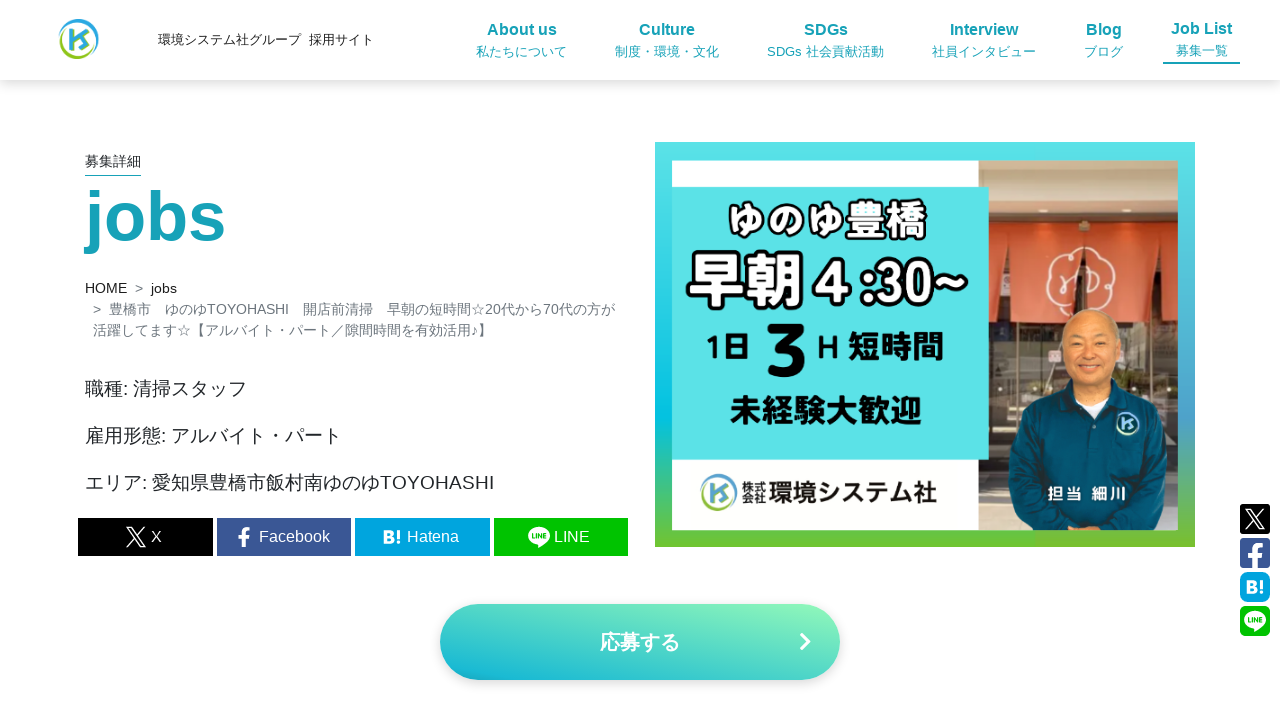

--- FILE ---
content_type: text/html; charset=utf-8
request_url: https://recruit-kankyosystem.com/recruits/12534626
body_size: 63069
content:
<!DOCTYPE html><html lang="jp"><head><meta content="text/html; charset=UTF-8" http-equiv="Content-Type" /><meta charset="utf-8" /><meta content="IE=edge" http-equiv="X-UA-Compatible" /><meta content="width=device-width, initial-scale=1, minimum-scale=1, maximum-scale=1, user-scalable=no, shrink-to-fit=no" name="viewport" /><title>清掃スタッフ　アルバイト・パートの募集求人｜環境システム社グループ｜採用サイト｜愛知県豊橋市</title>
<meta name="description" content="清掃スタッフ　アルバイト・パートの募集求人。環境システム社グループが愛知県豊橋市で現在募集している清掃スタッフ　アルバイト・パートの内容をご紹介します。">
<meta name="keywords" content="環境システム社グループ,清掃スタッフ,アルバイト・パート,愛知県,豊橋市,求人,転職,採用,中途採用,新卒採用">
<link rel="canonical" href="https://recruit-kankyosystem.com/recruits/12534626">
<meta property="fb:app_id" content="504069957023211">
<meta property="og:title" content="清掃スタッフ　アルバイト・パートの募集求人｜環境システム社グループ｜採用サイト｜愛知県豊橋市">
<meta property="og:description" content="清掃スタッフ　アルバイト・パートの募集求人。環境システム社グループが愛知県豊橋市で現在募集している清掃スタッフ　アルバイト・パートの内容をご紹介します。">
<meta property="og:locale" content="ja_JP">
<meta property="og:url" content="https://recruit-kankyosystem.com/recruits/12534626">
<meta property="og:type" content="article">
<meta property="og:image" content="https://s3-ap-northeast-1.amazonaws.com/s3-toroo/uploads/images/company/25/f2a2e908-feb0-4461-b01d-f05548c60365.png">
<meta property="og:image:width" content="1200">
<meta property="og:image:height" content="630">
<meta property="og:site_name" content="採用サイト｜環境システム社グループ">
<meta name="twitter:title" content="清掃スタッフ　アルバイト・パートの募集求人｜環境システム社グループ｜採用サイト｜愛知県豊橋市">
<meta name="twitter:description" content="清掃スタッフ　アルバイト・パートの募集求人。環境システム社グループが愛知県豊橋市で現在募集している清掃スタッフ　アルバイト・パートの内容をご紹介します。">
<meta name="twitter:card" content="summary_large_image">
<meta name="twitter:image" content="https://s3-ap-northeast-1.amazonaws.com/s3-toroo/uploads/images/company/25/f2a2e908-feb0-4461-b01d-f05548c60365.png"><link href="/img/favicon.ico" rel="shortcut icon" /><!--Google Tag Manager--><noscript><iframe height="0" src="//www.googletagmanager.com/ns.html?id=GTM-TKXCVWX" style="display:none;visibility:hidden" width="0"></iframe></noscript><script>(function(w,d,s,l,i){w[l]=w[l]||[];w[l].push({'gtm.start':
new Date().getTime(),event:'gtm.js'});var f=d.getElementsByTagName(s)[0],
j=d.createElement(s),dl=l!='dataLayer'?'&l='+l:'';j.async=true;j.src=
'https://www.googletagmanager.com/gtm.js?id='+i+dl;f.parentNode.insertBefore(j,f);
})(window,document,'script','dataLayer','GTM-TKXCVWX');</script><!--End Google Tag Manager--><script>var toroo_ga_tracking_code = "UA-116681312-11"
var init = function () {
  Object.keys(gaData).forEach(function (key) {
    if(key === toroo_ga_tracking_code){
      ga('create', key, 'auto', {'name': 'toroo_tracker'})
    }else{
      ga('create', key, 'auto', {'name': 'company_tracker'})
    }
  })
}
var get_ga = setInterval(function () {
  if (typeof ga !== 'undefined' && typeof gaData !== 'undefined') {
    clearInterval(get_ga)
    init()
  }
}, 500)</script><meta name="csrf-param" content="authenticity_token" />
<meta name="csrf-token" content="UlZvyQDHzBgh2qxNVe5JduRLvRYtHVBDELLwZrHwzUmss1kAzbe6kp9os8SWec1B7dO-dpzX6v2F3qmmU3sfEw" /><link rel="stylesheet" media="print, screen and (min-width: 768px)" href="/assets/web/stylish/pc-ff99ac0c78580b7cba1b989ec94ed69e3fc135102c4fc9808f1478bc4039b562.css" /><link rel="stylesheet" media="print, screen and (max-width: 767px)" href="/assets/web/stylish/sp-f4e32efcf91f3ee3c9cf2cbcc32f193869b53ca9a4d9c005cf96e8967580b1db.css" /><style type="text/css">.text-primary {color: #17a2b8 !important;}.bg-primary {background-color: #17a2b8 !important;}a {color: #17a2b8}.page-link:hover {color: #17a2b8}.page-link:focus {box-shadow: 0 0 0 0.2rem rgba(23, 162, 184, 0.25)}a:active, a:focus, a:hover {color: #0f6674}.btn-primary:focus, .btn-primary:hover, .btn-primary:active{ background-color: #0f6674 !important; border-color: #0f6674 !important; }.btn-gradation{ background: linear-gradient(to top right, #17a2b8 0%, #1abad3 10%, #93f9b9 100%) !important;}.btn-gradation:focus, .btn-gradation:active, .btn-gradation:hover{ color: #ffffff; background: linear-gradient(to top right, #148ea1 0%, #17a6bc 10%, #7bf8a9 100%) !important;}.btn-primary{ background-color: #17a2b8; border-color: #17a2b8; }.page-top .header.scrolled a {color: #17a2b8;}.page-top .header.scrolled a:hover {color: #0f6674;}.footer {border-color: #17a2b8;}.heading-cmn.text-primary::before {background: #17a2b8}.read-more-top .bg-color-primary::after {background: linear-gradient(to bottom, rgba(23, 162, 184, 0) 0%, rgba(23, 162, 184, 0) 50%, #17a2b8 95%);}a.text-primary:hover, a.text-primary:focus {color: #17a2b8 !important}.bg-type1::before { background: #17a2b8; }.page-head-heading-en{ color: #17a2b8; }.page-head-heading-jp{ border-color: #17a2b8 }.page-top .header a.active{ border-color: #17a2b8 }.heading-lower.bb-primary::after{background: #17a2b8;}.custom-control-input:checked ~ .custom-control-label::before{border-color: #17a2b8; background-color: #17a2b8;}.custom-control-input:focus ~ .custom-control-label::before {box-shadow: 0 0 0 0.2rem rgba(23, 162, 184, 0.25);}.custom-control-input:not(:disabled):active ~ .custom-control-label::before {background-color: #7adeee;border-color: #7adeee;}.custom-control-input:focus:not(:checked) ~ .custom-control-label::before {border-color: #17a3b9}.form-control:focus, .custom-select:focus {border-color: #17a3b9; box-shadow: 0 0 0 0.2rem rgba(23, 162, 184, 0.25);}html.ls-active .nav-trg span { background: #17a2b8; }html.ls-active .nav-trg span::before, html.ls-active .nav-trg span::after {background: #17a2b8 !important;}.header a{color: #17a2b8}.header.scrolled .nav-trg span {background: #17a2b8;}.header.scrolled .nav-trg span::before, .header.scrolled .nav-trg span::after {background: #17a2b8;}.icon-new {color: #17a2b8;border-color: #17a2b8;}.btn-link {color: #17a2b8;}</style><script src="/assets/web/stylish/script-e0a8ae15cd704f0ab76c73d12046f33530329a59569c6e3eebf8d931dfcf3b25.js"></script></head><body class="page-top"><noscript><iframe height="0" src="//www.googletagmanager.com/ns.html?id=GTM-5PDM8GZ" style="display:none;visibility:hidden" width="0"></iframe></noscript><script>(function(w,d,s,l,i){
  w[l]=w[l]||[];w[l].push({'gtm.start': new Date().getTime(),event:'gtm.js'});var f=d.getElementsByTagName(s)[0],
  j=d.createElement(s),dl=l!='dataLayer'?'&l='+l:'';j.async=true;j.src='//www.googletagmanager.com/gtm.js?id='+i+dl;f.parentNode.insertBefore(j,f);
})(window, document, 'script', 'dataLayer', 'GTM-5PDM8GZ');</script><header class="header fixed-top d-flex align-items-center no-print scrolled "><nav class="py-2 d-flex align-items-center w-100"><div class="header-logo-wrap js-header-logo d-flex flex-1 align-items-center"><a class="d-block col-4 col-md pr-0 text-secondary text-decoration-none header-logo-link" href="https://recruit-kankyosystem.com/"><img alt="株式会社環境システム社" class="header-logo mr-3" src="https://s3-ap-northeast-1.amazonaws.com/s3-toroo/uploads/images/company/25/0240966a-ae1e-42b8-a421-f983ea10fde3.png" /><small class="align-middle header-company-name d-none d-md-inline-block"><span>環境システム社グループ</span><span class="pl-2">採用サイト</span></small></a><div class="d-md-none col-4 col-md text-center small">RECRUITING</div></div><div class="header-nav d-flex align-items-center ml-auto text-primary mr-4"><a class="d-block mx-lg-3 pre text-center px-2 text-decoration-none " href="https://recruit-kankyosystem.com/about"><span class="nav-link-en d-block font-weight-bold">About us</span><span class="small d-block">私たちについて</span></a><a class="d-block mx-lg-3 pre text-center px-2 text-decoration-none " href="https://recruit-kankyosystem.com/culture"><span class="nav-link-en d-block font-weight-bold">Culture</span><span class="small d-block">制度・環境・文化</span></a><a class="d-block mx-lg-3 pre text-center px-2 text-decoration-none " href="https://recruit-kankyosystem.com/sdgs"><span class="nav-link-en d-block font-weight-bold">SDGs</span><span class="small d-block">SDGs 社会貢献活動</span></a><a class="d-block mx-lg-3 pre text-center px-2 text-decoration-none " href="https://recruit-kankyosystem.com/interviews"><span class="nav-link-en d-block font-weight-bold">Interview</span><span class="small d-block">社員インタビュー</span></a><a class="d-block mx-lg-3 pre text-center px-2 text-decoration-none " href="https://recruit-kankyosystem.com/blogs"><span class="nav-link-en d-block font-weight-bold">Blog</span><span class="small d-block">ブログ</span></a><a class="d-block mx-lg-3 pre text-center px-2 text-decoration-none active" href="https://recruit-kankyosystem.com/recruits"><span class="nav-link-en d-block font-weight-bold">Job List</span><span class="small d-block">募集一覧</span></a><div class="js_sns_share no-print"><div class="d-md-none sns-share-burger d-flex mx-auto justify-content-between align-items-center my-4"><div class="mr-2 sns-share-burger-icon"><a href="https://twitter.com/share?url=https%3A%2F%2Frecruit-kankyosystem.com%2Frecruits%2F12534626&amp;amp;text=%E6%B8%85%E6%8E%83%E3%82%B9%E3%82%BF%E3%83%83%E3%83%95%E3%80%80%E3%82%A2%E3%83%AB%E3%83%90%E3%82%A4%E3%83%88%E3%83%BB%E3%83%91%E3%83%BC%E3%83%88%E3%81%AE%E5%8B%9F%E9%9B%86%E6%B1%82%E4%BA%BA%EF%BD%9C%E7%92%B0%E5%A2%83%E3%82%B7%E3%82%B9%E3%83%86%E3%83%A0%E7%A4%BE%E3%82%B0%E3%83%AB%E3%83%BC%E3%83%97%EF%BD%9C%E6%8E%A1%E7%94%A8%E3%82%B5%E3%82%A4%E3%83%88%EF%BD%9C%E6%84%9B%E7%9F%A5%E7%9C%8C%E8%B1%8A%E6%A9%8B%E5%B8%82" target="_blank"><img src="/img/social_icons/twitter.svg" /></a></div><div class="mr-2 sns-share-burger-icon"><a href="https://www.facebook.com/sharer/sharer.php?u=https%3A%2F%2Frecruit-kankyosystem.com%2Frecruits%2F12534626&amp;amp;t=%E6%B8%85%E6%8E%83%E3%82%B9%E3%82%BF%E3%83%83%E3%83%95%E3%80%80%E3%82%A2%E3%83%AB%E3%83%90%E3%82%A4%E3%83%88%E3%83%BB%E3%83%91%E3%83%BC%E3%83%88%E3%81%AE%E5%8B%9F%E9%9B%86%E6%B1%82%E4%BA%BA%EF%BD%9C%E7%92%B0%E5%A2%83%E3%82%B7%E3%82%B9%E3%83%86%E3%83%A0%E7%A4%BE%E3%82%B0%E3%83%AB%E3%83%BC%E3%83%97%EF%BD%9C%E6%8E%A1%E7%94%A8%E3%82%B5%E3%82%A4%E3%83%88%EF%BD%9C%E6%84%9B%E7%9F%A5%E7%9C%8C%E8%B1%8A%E6%A9%8B%E5%B8%82" onclick="window.open(this.href, &#39;FBwindow&#39;, &#39;width=650, height=450, menubar=no, toolbar=no, scrollbars=yes&#39;); return false;" target="_blank"><img src="/img/social_icons/facebook.svg" /></a></div><div class="sns-share-burger-icon mr-2"><a href="https://timeline.line.me/social-plugin/share?url=https%3A%2F%2Frecruit-kankyosystem.com%2Frecruits%2F12534626" target="_blank"><img src="/img/social_icons/line.svg" /></a></div><div class="mr-2 sns-share-burger-icon"><a data-hatena-bookmark-layout="simple" data-hatena-bookmark-title="" href="http://b.hatena.ne.jp/add?url=https%3A%2F%2Frecruit-kankyosystem.com%2Frecruits%2F12534626&amp;amp;text=" target="_blank" title="このエントリーをはてなブックマークに追加"><img alt="このエントリーをはてなブックマークに追加" src="/img/social_icons/hatebu.svg" /></a></div></div></div></div><div class="nav-trg js-nav-trg" data-chat-bot-active="false"><span></span></div></nav></header><script type="application/ld+json">{"@context":"http://schema.org/","@type":"JobPosting","title":"清掃スタッフ","incentiveCompensation":"原則はありません。店舗ごとの特別表彰はあります。","workHours":"AM4：30～AM7：30(３時間)\r\n休憩時間: 短時間なので作っていません。ご理解お願いします。","description":"\u003cp\u003e\u003cb\u003e豊橋市　ゆのゆTOYOHASHI　開店前清掃　早朝の短時間☆20代から70代の方が活躍してます☆【アルバイト・パート／隙間時間を有効活用♪】\u003c/b\u003e\u003c/p\u003e\u003cp\u003e【業務内容】\nー―――――――――――――――――――――\r\n\r\n①未経験スタートが90％以上！清掃マニュアル完備で安心♪\r\n②20代～70代まで幅広い年齢層の方が活躍中です\r\n③Wワークや扶養内OK！短時間勤務かつ簡単な作業のお仕事です\r\n\r\n――――――――――――――――――――――\r\n\r\n●業務内容\r\nゆのゆ豊橋にて清掃業務をおまかせします。\r\n朝礼後、複数名で分担し清掃を行います。\r\n\r\n具体的には…\r\n・浴槽、床、ガラスなどの浴場内の清掃\r\n・サウナ室や化粧台など脱衣場の清掃\r\n・玄関、ホール内の清掃\r\n・ロッカーなど備品の清掃　など\r\n\r\n清掃後は清掃用具の片づけを行い、最終チェック・終礼（報告事項の共有）を行い、業務終了となります。\r\n\r\n●先輩の声\r\n私は清掃のお仕事は未経験だったのですが、周りのスタッフがとても優しく丁寧にサポートしてくれました。重い物の持ち運びが無いので体への負担も少なく女性や年配の方も安心です。 週末のみの勤務や、家事や育児と両立しながら働いたり、ライフスタイルに合わせて勤務できるので、助かっています。\r\n応募資格\u003c/p\u003e\u003cp\u003e【特徴】\n\u003clabel\u003e50 代も応募可\u003c/label\u003e\u003cspan\u003e　\u003c/span\u003e\u003clabel\u003e週 2・3 日から OK\u003c/label\u003e\u003cspan\u003e　\u003c/span\u003e\u003clabel\u003e週 3・4 日から OK\u003c/label\u003e\u003cspan\u003e　\u003c/span\u003e\u003clabel\u003e週 4 日以上 OK\u003c/label\u003e\u003cspan\u003e　\u003c/span\u003e\u003clabel\u003e60 代も応募可\u003c/label\u003e\u003cspan\u003e　\u003c/span\u003e\u003clabel\u003e40 代も応募可\u003c/label\u003e\u003cspan\u003e　\u003c/span\u003e\u003clabel\u003e70 代も応募可\u003c/label\u003e\u003cspan\u003e　\u003c/span\u003e\u003clabel\u003e主婦・主夫歓迎\u003c/label\u003e\u003cspan\u003e　\u003c/span\u003e\u003clabel\u003e中卒歓迎\u003c/label\u003e\u003cspan\u003e　\u003c/span\u003e\u003clabel\u003e未経験者歓迎\u003c/label\u003e\u003cspan\u003e　\u003c/span\u003e\u003clabel\u003e高卒歓迎\u003c/label\u003e\u003cspan\u003e　\u003c/span\u003e\u003clabel\u003e経験浅め歓迎\u003c/label\u003e\u003cspan\u003e　\u003c/span\u003e\u003clabel\u003e学歴不問\u003c/label\u003e\u003cspan\u003e　\u003c/span\u003e\u003clabel\u003eバイトデビュー歓迎\u003c/label\u003e\u003cspan\u003e　\u003c/span\u003e\u003clabel\u003e電話で応募・問い合わせ\u003c/label\u003e\u003cspan\u003e　\u003c/span\u003e\u003clabel\u003e職場見学可\u003c/label\u003e\u003cspan\u003e　\u003c/span\u003e\u003clabel\u003e服装自由\u003c/label\u003e\u003cspan\u003e　\u003c/span\u003e\u003clabel\u003e髪型・髪色自由\u003c/label\u003e\u003cspan\u003e　\u003c/span\u003e\u003clabel\u003e車通勤 OK\u003c/label\u003e\u003cspan\u003e　\u003c/span\u003e\u003clabel\u003e履歴書不要\u003c/label\u003e\u003c/p\u003e\u003cp\u003e【求める人物像】\n\u003cb\u003e年齢・性別一切関係ありません。未経験歓迎・無資格歓迎・ブランクOK！\u003c/b\u003e\r\n 定年退職後の方やフリーターの方はもちろん、扶養内勤務で働きたい方や、主婦・主夫の方、ダブルワークをしたい方や清掃や深夜、早朝のパートアルバイトをハローワークでお探しの方、お待ちしております。\r\n\r\n応募資格\r\n\u003cb\u003e年齢・性別一切関係ありません。未経験歓迎・無資格歓迎・ブランクOK！\u003c/b\u003e\r\n\r\n必要な経験等\r\n規則を守ってくれる\r\n最低限の和を大事にしてくれる人\r\nそれ以外は何もありません。\r\n\r\n必要な資格\r\n特になし\u003c/p\u003e\u003cp\u003e【職種】\n清掃スタッフ\u003c/p\u003e\u003cp\u003e【雇用形態】\nアルバイト・パート\u003c/p\u003e\u003cp\u003e【給料】\n時給1,400円～1200\u003c/p\u003e\u003cp\u003e【賞与】\n原則はありません。店舗ごとの特別表彰はあります。\u003c/p\u003e\u003cp\u003e【待遇】\n\u003c/p\u003e\u003cp\u003e【就業時間】\nAM4：30～AM7：30(３時間)\r\n休憩時間: 短時間なので作っていません。ご理解お願いします。\u003c/p\u003e\u003cp\u003e【休日】\n週に2日～6日間のシフト制\r\n※応相談\r\n年間休日数: シフト制\u003c/p\u003e","identifier":{"@type":"PropertyValue","name":"株式会社環境システム社（ゆのゆTOYOHASHI）","value":"12534626"},"datePosted":"2025-12-23","validThrough":"2026-6-23","employmentType":"PART_TIME","hiringOrganization":{"@type":"Organization","name":"株式会社環境システム社（ゆのゆTOYOHASHI）","sameAs":"http://www.kankyosystem.com/","logo":"https://s3-ap-northeast-1.amazonaws.com/s3-toroo/uploads/images/company/25/thumb_0240966a-ae1e-42b8-a421-f983ea10fde3.png"},"jobLocation":{"@type":"Place","address":{"@type":"PostalAddress","postalCode":"440-0835","addressRegion":"愛知県","addressLocality":"豊橋市","streetAddress":"飯村南","addressCountry":"JP"}},"baseSalary":{"@type":"MonetaryAmount","currency":"JPY","value":{"@type":"QuantitativeValue","minValue":1140,"maxValue":1200,"unitText":"HOUR"}}}</script><main><div class="page-head container py-md-5"><div class="row align-items-center position-relative"><div class="page-head-img col-md-6 order-md-2 pc-display"><img alt="募集詳細" class="img-fluid js-lazy" data-src="https://s3-ap-northeast-1.amazonaws.com/s3-toroo/uploads/images/company/25/f2a2e908-feb0-4461-b01d-f05548c60365.png" /></div><div class="col-md-6"><h1 class="page-head-heading py-0"><small class="page-head-heading-jp">募集詳細</small><span class="page-head-heading-en">jobs</span></h1><nav><ol class="breadcrumb mb-0"><li class="breadcrumb-item"><a href="https://recruit-kankyosystem.com/">HOME</a></li><li class="breadcrumb-item"><a href="https://recruit-kankyosystem.com/recruits">jobs</a></li><li aria-current="page" class="breadcrumb-item active">豊橋市　ゆのゆTOYOHASHI　開店前清掃　早朝の短時間☆20代から70代の方が活躍してます☆【アルバイト・パート／隙間時間を有効活用<span class='emoji-font'>♪</span>】</li></ol></nav><h4 class="my-4 pc-display"><div class="span small job_category my-4">職種: 清掃スタッフ</div><div class="span small employment my-4">雇用形態: アルバイト・パート</div><div class="span block small address my-4">エリア: 愛知県豊橋市飯村南ゆのゆTOYOHASHI</div></h4><div class="no-print pc-display"><div class="row px-2"><a class="flex-1 py-1 align-items-center mb-1 sns-twitter mr-md-1" href="https://twitter.com/share?url=https%3A%2F%2Frecruit-kankyosystem.com%2Frecruits%2F12534626&amp;amp;text=%E6%B8%85%E6%8E%83%E3%82%B9%E3%82%BF%E3%83%83%E3%83%95%E3%80%80%E3%82%A2%E3%83%AB%E3%83%90%E3%82%A4%E3%83%88%E3%83%BB%E3%83%91%E3%83%BC%E3%83%88%E3%81%AE%E5%8B%9F%E9%9B%86%E6%B1%82%E4%BA%BA%EF%BD%9C%E7%92%B0%E5%A2%83%E3%82%B7%E3%82%B9%E3%83%86%E3%83%A0%E7%A4%BE%E3%82%B0%E3%83%AB%E3%83%BC%E3%83%97%EF%BD%9C%E6%8E%A1%E7%94%A8%E3%82%B5%E3%82%A4%E3%83%88%EF%BD%9C%E6%84%9B%E7%9F%A5%E7%9C%8C%E8%B1%8A%E6%A9%8B%E5%B8%82" target="_blank"><div class="d-flex align-items-center justify-content-center pr-md-2"><img class="sns-share-list-img" src="/img/social_icons/twitter_simple.svg" /><span class="d-none d-md-block">X</span></div></a><a class="flex-1 py-1 align-items-center mb-1 sns-facebook mr-md-1" href="https://www.facebook.com/sharer/sharer.php?u=https%3A%2F%2Frecruit-kankyosystem.com%2Frecruits%2F12534626&amp;amp;t=" onclick="window.open(this.href, &#39;FBwindow&#39;, &#39;width=650, height=450, menubar=no, toolbar=no, scrollbars=yes&#39;); return false;" target="_blank"><div class="d-flex align-items-center justify-content-center pr-md-2"><img class="sns-share-list-img" src="/img/social_icons/facebook_simple.svg" /><span class="d-none d-md-block">Facebook</span></div></a><a class="flex-1 py-1 align-items-center mb-1 sns-bookmark mr-md-1" data-hatena-bookmark-layout="simple" data-hatena-bookmark-title="" href="http://b.hatena.ne.jp/add?url=https%3A%2F%2Frecruit-kankyosystem.com%2Frecruits%2F12534626&amp;amp;text=" target="_blank" title="このエントリーをはてなブックマークに追加"><div class="d-flex align-items-center justify-content-center pr-md-2"><img class="sns-share-list-img" src="/img/social_icons/hatebu_simple.svg" /><span class="d-none d-md-block">Hatena</span></div></a><a class="flex-1 py-1 align-items-center mb-1 sns-line mr-md-1" href="https://timeline.line.me/social-plugin/share?url=https%3A%2F%2Frecruit-kankyosystem.com%2Frecruits%2F12534626" target="_blank"><div class="d-flex align-items-center justify-content-center pr-md-2"><img class="sns-share-list-img" src="/img/social_icons/line_simple.svg" /><span class="d-none d-md-block">LINE</span></div></a></div></div></div><div class="page-head-img col-md-6 order-md-2 mobile-display"><img class="img-fluid rounded mb-4" alt="豊橋市　ゆのゆTOYOHASHI　開店前清掃　早朝の短時間☆20代から70代の方が活躍してます☆【アルバイト・パート／隙間時間を有効活用♪】" src="https://s3-ap-northeast-1.amazonaws.com/s3-toroo/uploads/images/company/25/f2a2e908-feb0-4461-b01d-f05548c60365.png" /></div><div class="col-md-6 mobile-display"><h4><div class="span small job_category my-2">職種: 清掃スタッフ</div><div class="span small employment my-2">雇用形態: アルバイト・パート</div><div class="span block small address my-2">エリア: 愛知県豊橋市飯村南ゆのゆTOYOHASHI</div></h4><div class="no-print"><div class="row px-2"><a class="flex-1 py-1 align-items-center mb-1 sns-twitter mr-md-1" href="https://twitter.com/share?url=https%3A%2F%2Frecruit-kankyosystem.com%2Frecruits%2F12534626&amp;amp;text=%E6%B8%85%E6%8E%83%E3%82%B9%E3%82%BF%E3%83%83%E3%83%95%E3%80%80%E3%82%A2%E3%83%AB%E3%83%90%E3%82%A4%E3%83%88%E3%83%BB%E3%83%91%E3%83%BC%E3%83%88%E3%81%AE%E5%8B%9F%E9%9B%86%E6%B1%82%E4%BA%BA%EF%BD%9C%E7%92%B0%E5%A2%83%E3%82%B7%E3%82%B9%E3%83%86%E3%83%A0%E7%A4%BE%E3%82%B0%E3%83%AB%E3%83%BC%E3%83%97%EF%BD%9C%E6%8E%A1%E7%94%A8%E3%82%B5%E3%82%A4%E3%83%88%EF%BD%9C%E6%84%9B%E7%9F%A5%E7%9C%8C%E8%B1%8A%E6%A9%8B%E5%B8%82" target="_blank"><div class="d-flex align-items-center justify-content-center pr-md-2"><img class="sns-share-list-img" src="/img/social_icons/twitter_simple.svg" /><span class="d-none d-md-block">X</span></div></a><a class="flex-1 py-1 align-items-center mb-1 sns-facebook mr-md-1" href="https://www.facebook.com/sharer/sharer.php?u=https%3A%2F%2Frecruit-kankyosystem.com%2Frecruits%2F12534626&amp;amp;t=" onclick="window.open(this.href, &#39;FBwindow&#39;, &#39;width=650, height=450, menubar=no, toolbar=no, scrollbars=yes&#39;); return false;" target="_blank"><div class="d-flex align-items-center justify-content-center pr-md-2"><img class="sns-share-list-img" src="/img/social_icons/facebook_simple.svg" /><span class="d-none d-md-block">Facebook</span></div></a><a class="flex-1 py-1 align-items-center mb-1 sns-bookmark mr-md-1" data-hatena-bookmark-layout="simple" data-hatena-bookmark-title="" href="http://b.hatena.ne.jp/add?url=https%3A%2F%2Frecruit-kankyosystem.com%2Frecruits%2F12534626&amp;amp;text=" target="_blank" title="このエントリーをはてなブックマークに追加"><div class="d-flex align-items-center justify-content-center pr-md-2"><img class="sns-share-list-img" src="/img/social_icons/hatebu_simple.svg" /><span class="d-none d-md-block">Hatena</span></div></a><a class="flex-1 py-1 align-items-center mb-1 sns-line mr-md-1" href="https://timeline.line.me/social-plugin/share?url=https%3A%2F%2Frecruit-kankyosystem.com%2Frecruits%2F12534626" target="_blank"><div class="d-flex align-items-center justify-content-center pr-md-2"><img class="sns-share-list-img" src="/img/social_icons/line_simple.svg" /><span class="d-none d-md-block">LINE</span></div></a></div></div></div></div></div><div class="mt-5 mt-md-2"><section class="py-my-4"><div class="container js-scroll" data-add-class="animated-fade-in-up"><div class="row"><div class="col-md-12"><h4 class="border-bottom pb-4 font-weight-bold"><i class="fas fa-tag pr-2"></i><span>求人の特徴</span></h4><div class="px-4 mt-4"><h5 class="mr-1 mb-1 d-inline-block"><div class="badge bg-primary rounded-sm px-2 font-weight-normal" style="height: 30px">50 代も応募可</div></h5><h5 class="mr-1 mb-1 d-inline-block"><div class="badge bg-primary rounded-sm px-2 font-weight-normal" style="height: 30px">週 2・3 日から OK</div></h5><h5 class="mr-1 mb-1 d-inline-block"><div class="badge bg-primary rounded-sm px-2 font-weight-normal" style="height: 30px">週 3・4 日から OK</div></h5><h5 class="mr-1 mb-1 d-inline-block"><div class="badge bg-primary rounded-sm px-2 font-weight-normal" style="height: 30px">週 4 日以上 OK</div></h5><h5 class="mr-1 mb-1 d-inline-block"><div class="badge bg-primary rounded-sm px-2 font-weight-normal" style="height: 30px">60 代も応募可</div></h5><h5 class="mr-1 mb-1 d-inline-block"><div class="badge bg-primary rounded-sm px-2 font-weight-normal" style="height: 30px">40 代も応募可</div></h5><h5 class="mr-1 mb-1 d-inline-block"><div class="badge bg-primary rounded-sm px-2 font-weight-normal" style="height: 30px">70 代も応募可</div></h5><h5 class="mr-1 mb-1 d-inline-block"><div class="badge bg-primary rounded-sm px-2 font-weight-normal" style="height: 30px">主婦・主夫歓迎</div></h5><h5 class="mr-1 mb-1 d-inline-block"><div class="badge bg-primary rounded-sm px-2 font-weight-normal" style="height: 30px">中卒歓迎</div></h5><h5 class="mr-1 mb-1 d-inline-block"><div class="badge bg-primary rounded-sm px-2 font-weight-normal" style="height: 30px">未経験者歓迎</div></h5><h5 class="mr-1 mb-1 d-inline-block"><div class="badge bg-primary rounded-sm px-2 font-weight-normal" style="height: 30px">高卒歓迎</div></h5><h5 class="mr-1 mb-1 d-inline-block"><div class="badge bg-primary rounded-sm px-2 font-weight-normal" style="height: 30px">経験浅め歓迎</div></h5><h5 class="mr-1 mb-1 d-inline-block"><div class="badge bg-primary rounded-sm px-2 font-weight-normal" style="height: 30px">学歴不問</div></h5><h5 class="mr-1 mb-1 d-inline-block"><div class="badge bg-primary rounded-sm px-2 font-weight-normal" style="height: 30px">バイトデビュー歓迎</div></h5><h5 class="mr-1 mb-1 d-inline-block"><div class="badge bg-primary rounded-sm px-2 font-weight-normal" style="height: 30px">電話で応募・問い合わせ</div></h5><h5 class="mr-1 mb-1 d-inline-block"><div class="badge bg-primary rounded-sm px-2 font-weight-normal" style="height: 30px">職場見学可</div></h5><h5 class="mr-1 mb-1 d-inline-block"><div class="badge bg-primary rounded-sm px-2 font-weight-normal" style="height: 30px">服装自由</div></h5><h5 class="mr-1 mb-1 d-inline-block"><div class="badge bg-primary rounded-sm px-2 font-weight-normal" style="height: 30px">髪型・髪色自由</div></h5><h5 class="mr-1 mb-1 d-inline-block"><div class="badge bg-primary rounded-sm px-2 font-weight-normal" style="height: 30px">車通勤 OK</div></h5><h5 class="mr-1 mb-1 d-inline-block"><div class="badge bg-primary rounded-sm px-2 font-weight-normal" style="height: 30px">履歴書不要</div></h5></div></div></div></div><section class="section-sm"><div class="container js-scroll" data-add-class="animated-fade-in-up"><div class="row"><div class="col-md-12"><h4 class="border-bottom pb-4 font-weight-bold"><i class="fas pr-2 fa-building"></i><span>業務内容</span></h4></div></div><div class="pc-display"><div class="row px-4 mt-5"><div class="col-md-4 mb-3 mb-md-0"><div class="js-lazy image-4-3" data-src="https://s3-ap-northeast-1.amazonaws.com/s3-toroo/uploads/images/company/25/be62d4cc-ec5e-4e40-acdb-9161bf4d0ca9.png"></div><small><div class="simple_format"></div></small></div><div class="col-md-4 mb-3 mb-md-0"><div class="js-lazy image-4-3" data-src="https://s3-ap-northeast-1.amazonaws.com/s3-toroo/uploads/images/company/25/599b7625-ac73-4b0a-a6f8-29f78ae110ee.png"></div><small><div class="simple_format"></div></small></div><div class="col-md-4 mb-3 mb-md-0"><div class="js-lazy image-4-3" data-src="https://s3-ap-northeast-1.amazonaws.com/s3-toroo/uploads/images/company/25/45f39139-3691-4b0f-a84e-4c24565368b3.png"></div><small><div class="simple_format">担当　細川です</div></small></div></div></div><div class="mobile-display"><div class="site_width"><div class="slick-rec"><div class="slide"><div class="image-4-3"><img alt="" class="w-100 h-100 object-fit-cover" src="https://s3-ap-northeast-1.amazonaws.com/s3-toroo/uploads/images/company/25/be62d4cc-ec5e-4e40-acdb-9161bf4d0ca9.png" /></div></div><div class="slide"><div class="image-4-3"><img alt="" class="w-100 h-100 object-fit-cover" src="https://s3-ap-northeast-1.amazonaws.com/s3-toroo/uploads/images/company/25/599b7625-ac73-4b0a-a6f8-29f78ae110ee.png" /></div></div><div class="slide"><div class="image-4-3"><img alt="担当　細川です" class="w-100 h-100 object-fit-cover" src="https://s3-ap-northeast-1.amazonaws.com/s3-toroo/uploads/images/company/25/45f39139-3691-4b0f-a84e-4c24565368b3.png" /></div><div style="color: grey; font-size: 3vw;"><div class="simple_format">担当　細川です</div></div></div></div></div></div><div class="row"><div class="col-md-12 mt-3 mt-md-5 px-4"><div class="simple_format">ー―――――――――――――――――――――<br><br>①未経験スタートが90％以上！清掃マニュアル完備で安心<span class='emoji-font'>♪</span><br>②20代～70代まで幅広い年齢層の方が活躍中です<br>③Wワークや扶養内OK！短時間勤務かつ簡単な作業のお仕事です<br><br>――――――――――――――――――――――<br><br>●業務内容<br>ゆのゆ豊橋にて清掃業務をおまかせします。<br>朝礼後、複数名で分担し清掃を行います。<br><br>具体的には…<br>・浴槽、床、ガラスなどの浴場内の清掃<br>・サウナ室や化粧台など脱衣場の清掃<br>・玄関、ホール内の清掃<br>・ロッカーなど備品の清掃　など<br><br>清掃後は清掃用具の片づけを行い、最終チェック・終礼（報告事項の共有）を行い、業務終了となります。<br><br>●先輩の声<br>私は清掃のお仕事は未経験だったのですが、周りのスタッフがとても優しく丁寧にサポートしてくれました。重い物の持ち運びが無いので体への負担も少なく女性や年配の方も安心です。 週末のみの勤務や、家事や育児と両立しながら働いたり、ライフスタイルに合わせて勤務できるので、助かっています。<br>応募資格</div></div></div></div></section><section class="section-sm"><div class="container js-scroll" data-add-class="animated-fade-in-up"><div class="row"><div class="col-md-12"><h4 class="border-bottom pb-4 font-weight-bold"><i class="fas pr-2 fa-user-tie"></i><span>求める人物像</span></h4></div></div><div class="row"><div class="col-md-12 mt-3 mt-md-5 px-4"><div class="simple_format"><b>年齢・性別一切関係ありません。未経験歓迎・無資格歓迎・ブランクOK！</b><br> 定年退職後の方やフリーターの方はもちろん、扶養内勤務で働きたい方や、主婦・主夫の方、ダブルワークをしたい方や清掃や深夜、早朝のパートアルバイトをハローワークでお探しの方、お待ちしております。<br><br>応募資格<br><b>年齢・性別一切関係ありません。未経験歓迎・無資格歓迎・ブランクOK！</b><br><br>必要な経験等<br>規則を守ってくれる<br>最低限の和を大事にしてくれる人<br>それ以外は何もありません。<br><br>必要な資格<br>特になし</div></div></div></div></section><section class="section-sm"><div class="container js-scroll" data-add-class="animated-fade-in-up"><div class="row"><div class="col-sm-12"><h4 class="border-bottom pb-4 font-weight-bold"><i class="fas fa-list pr-2"></i><span>募集要項</span></h4><div class="pc-display"><div class="row px-4 mt-5"><div class="col-md-4 mb-3"><div class="image-4-3 mb-2" style="background-image: url(https://s3-ap-northeast-1.amazonaws.com/s3-toroo/uploads/images/company/25/eb4787d9-a4d1-4e0f-a9da-b38990e7c3a6.png); background-size: cover;"></div></div><div class="col-md-4 mb-3"><div class="image-4-3 mb-2" style="background-image: url(https://s3-ap-northeast-1.amazonaws.com/s3-toroo/uploads/images/company/25/b3d3cd2e-594c-4438-9efd-b2359d0c2aec.png); background-size: cover;"></div></div><div class="col-md-4 mb-3"><div class="image-4-3 mb-2" style="background-image: url(https://s3-ap-northeast-1.amazonaws.com/s3-toroo/uploads/images/company/25/8940b9f9-aa65-410f-966f-2dcba5267b2f.png); background-size: cover;"></div></div></div></div><div class="mobile-display"><div class="site_width"><div class="slick-rec"><div class="slide"><div class="image-4-3"><img alt="" class="w-100 h-100 object-fit-cover" src="https://s3-ap-northeast-1.amazonaws.com/s3-toroo/uploads/images/company/25/eb4787d9-a4d1-4e0f-a9da-b38990e7c3a6.png" /></div></div><div class="slide"><div class="image-4-3"><img alt="" class="w-100 h-100 object-fit-cover" src="https://s3-ap-northeast-1.amazonaws.com/s3-toroo/uploads/images/company/25/b3d3cd2e-594c-4438-9efd-b2359d0c2aec.png" /></div></div><div class="slide"><div class="image-4-3"><img alt="" class="w-100 h-100 object-fit-cover" src="https://s3-ap-northeast-1.amazonaws.com/s3-toroo/uploads/images/company/25/8940b9f9-aa65-410f-966f-2dcba5267b2f.png" /></div></div></div></div></div></div></div><div class="px-md-2"><table class="list-basic mt-4"><tr><th class="pl-4 list-basic-title bg-light">職種</th><td class="pl-4 list-basic-text">清掃スタッフ</td></tr><tr><th class="pl-4 list-basic-title bg-light">雇用形態</th><td class="pl-4 list-basic-text">アルバイト・パート</td></tr><tr><th class="pl-4 list-basic-title bg-light">勤務体系</th><td class="pl-4 list-basic-text">シフト制</td></tr><tr><th class="pl-4 list-basic-title bg-light">就業時間</th><td class="pl-4 list-basic-text"><div class="simple_format">AM4：30～AM7：30(３時間)<br>休憩時間: 短時間なので作っていません。ご理解お願いします。</div></td></tr><tr><th class="pl-4 list-basic-title bg-light">時間外</th><td class="pl-4 list-basic-text">緊急時のみ</td></tr><tr><th class="pl-4 list-basic-title bg-light">休日</th><td class="pl-4 list-basic-text"><div class="simple_format">週に2日～6日間のシフト制<br>※応相談<br>年間休日数: シフト制</div></td></tr><tr><th class="pl-4 list-basic-title bg-light">給与</th><td class="pl-4 list-basic-text"><div class="simple_format">時給：1,140円 〜 1,200円<br>賞与：原則はありません。店舗ごとの特別表彰はあります。<br>時給1,400円～1200</div></td></tr><tr><th class="pl-4 list-basic-title bg-light">試用期間</th><td class="pl-4 list-basic-text"><div class="simple_format">試用期間：なし</div></td></tr><tr><th class="pl-4 list-basic-title bg-light">リモートワーク制度</th><td class="pl-4 list-basic-text">リモートワークなし</td></tr><tr><th class="pl-4 list-basic-title bg-light">通勤手当</th><td class="pl-4 list-basic-text">ありません。ご理解ください。</td></tr><tr><th class="pl-4 list-basic-title bg-light">加入保険</th><td class="pl-4 list-basic-text">労災保険あり<br />週の勤務が20時間を超えないため対象外となります</td></tr><tr><th class="pl-4 list-basic-title bg-light">育児休業取得実績</th><td class="pl-4 list-basic-text">ありません</td></tr><tr><th class="pl-4 list-basic-title bg-light">転勤</th><td class="pl-4 list-basic-text">なし</td></tr><tr><th class="pl-4 list-basic-title bg-light">定年齢</th><td class="pl-4 list-basic-text">パートさんにはありません、60歳代シニアの方も活躍しています<span class='emoji-font'>♪</span></td></tr><tr><th class="pl-4 list-basic-title bg-light">学歴</th><td class="pl-4 list-basic-text">どなたでも</td></tr><tr><th class="pl-4 list-basic-title bg-light">年齢</th><td class="pl-4 list-basic-text">定めてません。20歳代～70歳代の方が活躍できます！</td></tr><tr><th class="pl-4 list-basic-title bg-light">就業場所</th><td class="pl-4 list-basic-text"><p>愛知県豊橋市飯村南ゆのゆTOYOHASHI</p><div class="map-wrap"><iframe allowfullscreen="" class="map" height="450" src="https://www.google.com/maps/embed/v1/place?key=AIzaSyBuNEn31UPtyGvIj3nZDMQPXcJOLvwgUaM&amp;q=%E6%84%9B%E7%9F%A5%E7%9C%8C%E8%B1%8A%E6%A9%8B%E5%B8%82%E9%A3%AF%E6%9D%91%E5%8D%97" style="border:0;" width="100%"></iframe></div></td></tr><tr><th class="pl-4 list-basic-title bg-light">沿線・最寄駅</th><td class="pl-4 list-basic-text">マイカー・バイク通勤OK　</td></tr><tr><th class="pl-4 list-basic-title bg-light">勤務先名</th><td class="pl-4 list-basic-text">株式会社環境システム社（ゆのゆTOYOHASHI）</td></tr><tr><th class="pl-4 list-basic-title bg-light">勤務先従業員数</th><td class="pl-4 list-basic-text">10名</td></tr><tr><th class="pl-4 list-basic-title bg-light">選考について</th><td class="pl-4 list-basic-text"><div class="simple_format">選考方法<br>面接<br><br>選考日時<br>随時<br><br>選考結果通知<br>後日、お電話にてお知らせ致します。</div></td></tr><tr><th class="pl-4 list-basic-title bg-light">応募書類等</th><td class="pl-4 list-basic-text">可能であれば写真なし履歴書</td></tr><tr><th class="pl-4 list-basic-title bg-light">応募受付電話番号</th><td class="pl-4 list-basic-text">0120-922-867</td></tr></table></div></div></section><section class="section-sm"><div class="container js-scroll" data-add-class="animated-fade-in-up"><div class="row"><div class="col-sm-12"><h4 class="border-bottom pb-4 font-weight-bold"><i class="fas fa-building pr-2"></i><span>企業情報</span></h4></div></div><div class="px-md-2"><table class="list-basic mt-4"><tr><th class="pl-4 list-basic-title bg-light">企業名</th><td class="pl-4 list-basic-text"><div><img alt="株式会社環境システム社" class="header-logo mb-2" src="https://s3-ap-northeast-1.amazonaws.com/s3-toroo/uploads/images/company/25/0240966a-ae1e-42b8-a421-f983ea10fde3.png" /></div><div>株式会社環境システム社</div></td></tr><tr><th class="pl-4 list-basic-title bg-light">業種</th><td class="pl-4 list-basic-text">廃棄物管理</td></tr><tr><th class="pl-4 list-basic-title bg-light">代表者名</th><td class="pl-4 list-basic-text"><div class="simple_format">加藤忠昭</div></td></tr><tr><th class="pl-4 list-basic-title bg-light">所在地</th><td class="pl-4 list-basic-text"><div class="simple_format">岐阜県岐阜市柳津町梅松1-100</div></td></tr><tr><th class="pl-4 list-basic-title bg-light">事業内容</th><td class="pl-4 list-basic-text"><div class="simple_format">日常清掃管理業務・定期清掃業務・グリーストラップ清掃業務・駐車場警備・施設警備</div></td></tr><tr><th class="pl-4 list-basic-title bg-light">設立年月</th><td class="pl-4 list-basic-text"><div class="simple_format">平成11年1月</div></td></tr><tr><th class="pl-4 list-basic-title bg-light">電話番号</th><td class="pl-4 list-basic-text"><div class="simple_format">0120-922-867</div></td></tr></table></div></div></section></section></div></main><div class="position-sticky mb-7 px-2 js-entry-btn"><a class="js-tel-tap btn btn-lg btn-gradation btn-cmn d-block shadow my-0 mx-auto mt-3" href="https://recruit-kankyosystem.com/recruits/new?recruitment_id=12534626"><div class="row align-items-center"><span class="col-8 offset-2 d-block font-weight-bold text-center">応募する</span><i class="fas fa-chevron-right d-block col-2"></i></div></a></div><script>$('.js-tel-tap').on('click', function () {
  ga('toroo_tracker.send', 'event', 'click', 'tel-tap')
  ga('company_tracker.send', 'event', 'click', 'tel-tap')
})
var is_chat_bot_active = "false" === "true";
var is_smart_phone = "" === "true";
if(is_chat_bot_active){
  $('.js-entry-btn').css({bottom: "75px"})
}else{
  if(is_smart_phone){
    $('.js-entry-btn').css({bottom: "20px"})
  }else{
    $('.js-entry-btn').css({bottom: "40px"})
  }
}</script><section class="pb-4 no-print container"><h4 class="border-bottom pb-4 font-weight-bold"><div class="fa fa-share-alt pr-2"></div><span>SNSでシェア</span></h4><div class="mx-auto px-2 my-5"><div class="row px-2"><a class="flex-1 py-1 align-items-center mb-1 sns-twitter mr-md-1" href="https://twitter.com/share?url=https%3A%2F%2Frecruit-kankyosystem.com%2Frecruits%2F12534626&amp;amp;text=%E6%B8%85%E6%8E%83%E3%82%B9%E3%82%BF%E3%83%83%E3%83%95%E3%80%80%E3%82%A2%E3%83%AB%E3%83%90%E3%82%A4%E3%83%88%E3%83%BB%E3%83%91%E3%83%BC%E3%83%88%E3%81%AE%E5%8B%9F%E9%9B%86%E6%B1%82%E4%BA%BA%EF%BD%9C%E7%92%B0%E5%A2%83%E3%82%B7%E3%82%B9%E3%83%86%E3%83%A0%E7%A4%BE%E3%82%B0%E3%83%AB%E3%83%BC%E3%83%97%EF%BD%9C%E6%8E%A1%E7%94%A8%E3%82%B5%E3%82%A4%E3%83%88%EF%BD%9C%E6%84%9B%E7%9F%A5%E7%9C%8C%E8%B1%8A%E6%A9%8B%E5%B8%82" target="_blank"><div class="d-flex align-items-center justify-content-center pr-md-2"><img class="sns-share-list-img" src="/img/social_icons/twitter_simple.svg" /><span class="d-none d-md-block">X</span></div></a><a class="flex-1 py-1 align-items-center mb-1 sns-facebook mr-md-1" href="https://www.facebook.com/sharer/sharer.php?u=https%3A%2F%2Frecruit-kankyosystem.com%2Frecruits%2F12534626&amp;amp;t=" onclick="window.open(this.href, &#39;FBwindow&#39;, &#39;width=650, height=450, menubar=no, toolbar=no, scrollbars=yes&#39;); return false;" target="_blank"><div class="d-flex align-items-center justify-content-center pr-md-2"><img class="sns-share-list-img" src="/img/social_icons/facebook_simple.svg" /><span class="d-none d-md-block">Facebook</span></div></a><a class="flex-1 py-1 align-items-center mb-1 sns-bookmark mr-md-1" data-hatena-bookmark-layout="simple" data-hatena-bookmark-title="" href="http://b.hatena.ne.jp/add?url=https%3A%2F%2Frecruit-kankyosystem.com%2Frecruits%2F12534626&amp;amp;text=" target="_blank" title="このエントリーをはてなブックマークに追加"><div class="d-flex align-items-center justify-content-center pr-md-2"><img class="sns-share-list-img" src="/img/social_icons/hatebu_simple.svg" /><span class="d-none d-md-block">Hatena</span></div></a><a class="flex-1 py-1 align-items-center mb-1 sns-line mr-md-1" href="https://timeline.line.me/social-plugin/share?url=https%3A%2F%2Frecruit-kankyosystem.com%2Frecruits%2F12534626" target="_blank"><div class="d-flex align-items-center justify-content-center pr-md-2"><img class="sns-share-list-img" src="/img/social_icons/line_simple.svg" /><span class="d-none d-md-block">LINE</span></div></a></div></div></section><div class="bg-light py-6"><div class="container js-scroll" data-add-class="animated-fade-in-up"><div class="heading-medium">清掃スタッフに関連する社員インタビューを見る</div><div class="interview_slider"><div class="mb-5 mb-sm-0 px-3"><a class="card d-block text-white text-decoration-none bg-primary shadow h-100" href="https://recruit-kankyosystem.com/interviews/194"><div class="bg-white js-interview" style="height: 260px"><img alt="関西エリア推進課/伊藤　翔平" data-lazy="https://s3-ap-northeast-1.amazonaws.com/s3-toroo/uploads/images/company/25/354dd40c-3630-49a5-9c4a-1459d9ed8dc7.png" /></div><div class="card-body d-flex py-4 px-3 px-lg-5 align-items-center"><div class="font-weight-bold"><p>関西エリア推進課</p><p class="card-title card-title-large mb-3">伊藤　翔平</p><p class="card-text card-txt-small">2025年入社</p></div></div></a></div><div class="mb-5 mb-sm-0 px-3"><a class="card d-block text-white text-decoration-none bg-primary shadow h-100" href="https://recruit-kankyosystem.com/interviews/825"><div class="bg-white js-interview" style="height: 260px"><img alt="関西エリア推進課/早川　和宏" data-lazy="https://s3-ap-northeast-1.amazonaws.com/s3-toroo/uploads/images/company/25/dbc613d1-ea1d-4199-9899-8ae13763c9ad.png" /></div><div class="card-body d-flex py-4 px-3 px-lg-5 align-items-center"><div class="font-weight-bold"><p>関西エリア推進課</p><p class="card-title card-title-large mb-3">早川　和宏</p><p class="card-text card-txt-small">2019年入社</p></div></div></a></div><div class="mb-5 mb-sm-0 px-3"><a class="card d-block text-white text-decoration-none bg-primary shadow h-100" href="https://recruit-kankyosystem.com/interviews/93"><div class="bg-white js-interview" style="height: 260px"><img alt="北陸リーダー/中井信之" data-lazy="https://s3-ap-northeast-1.amazonaws.com/s3-toroo/uploads/images/company/25/25bf7da2-a96a-416f-891b-a298f490eff9.png" /></div><div class="card-body d-flex py-4 px-3 px-lg-5 align-items-center"><div class="font-weight-bold"><p>北陸リーダー</p><p class="card-title card-title-large mb-3">中井信之</p><p class="card-text card-txt-small">2011年入社</p></div></div></a></div><div class="mb-5 mb-sm-0 px-3"><a class="card d-block text-white text-decoration-none bg-primary shadow h-100" href="https://recruit-kankyosystem.com/interviews/190"><div class="bg-white js-interview" style="height: 260px"><img alt="東海エリア推進課/早川哲也" data-lazy="https://s3-ap-northeast-1.amazonaws.com/s3-toroo/uploads/images/company/25/996f30a9-ba43-4b6b-9450-754e9503c147.png" /></div><div class="card-body d-flex py-4 px-3 px-lg-5 align-items-center"><div class="font-weight-bold"><p>東海エリア推進課</p><p class="card-title card-title-large mb-3">早川哲也</p><p class="card-text card-txt-small">2016年入社</p></div></div></a></div><div class="mb-5 mb-sm-0 px-3"><a class="card d-block text-white text-decoration-none bg-primary shadow h-100" href="https://recruit-kankyosystem.com/interviews/828"><div class="bg-white js-interview" style="height: 260px"><img alt="清掃部　課長/近藤　良直" data-lazy="https://s3-ap-northeast-1.amazonaws.com/s3-toroo/uploads/images/company/25/6275447b-728d-43db-96fc-e3b5dc095c9a.png" /></div><div class="card-body d-flex py-4 px-3 px-lg-5 align-items-center"><div class="font-weight-bold"><p>清掃部　課長</p><p class="card-title card-title-large mb-3">近藤　良直</p><p class="card-text card-txt-small">2019年入社</p></div></div></a></div><div class="mb-5 mb-sm-0 px-3"><a class="card d-block text-white text-decoration-none bg-primary shadow h-100" href="https://recruit-kankyosystem.com/interviews/2989"><div class="bg-white js-interview" style="height: 260px"><img alt="東海エリア推進課/細川雅彦" data-lazy="https://s3-ap-northeast-1.amazonaws.com/s3-toroo/uploads/images/company/25/e3d722fa-6540-4869-8213-7824c6787ff0.png" /></div><div class="card-body d-flex py-4 px-3 px-lg-5 align-items-center"><div class="font-weight-bold"><p>東海エリア推進課</p><p class="card-title card-title-large mb-3">細川雅彦</p><p class="card-text card-txt-small">2022入社入社</p></div></div></a></div></div></div></div><section class="section"><div class="container js-scroll" data-add-class="animated-fade-in-up"><div class="heading-medium">清掃スタッフに関連する求人票を見る</div><div class="recruitment_slider"><div class="px-3 mb-5 px-3"><div class="position-relative"><div class="px-2 icon-new js-icon-new" data-date="2026-01-19 10:40:26 +0900">NEW</div></div><a class="bg-white d-block text-decoration-none p-3 h-100 shadow" href="https://recruit-kankyosystem.com/recruits/12534617"><img alt="美濃加茂市　坂祝　富加　 里山の湯／早朝の短時間☆20代から70代活躍中☆【アルバイト・パート／隙間時間を有効活用♪】" class="card-img-top" data-lazy="https://s3-ap-northeast-1.amazonaws.com/s3-toroo/uploads/images/company/25/4f3240c5-df0e-42b4-8048-e3b65b19a89d.png" /><div class="card-header border-bottom border-dark font-weight-bold mt-3 pb-3 js-recruitment-title">美濃加茂市　坂祝　富加　 里山の湯／早朝の短時間☆20代から70代活躍中☆【アルバイト・パート／隙間時間を有効活用<span class='emoji-font'>♪</span>】</div><div class="js-recruitment-body"><div class="card-body mt-3"><p class="card-text card-txt-small text-body">職種 : 清掃スタッフ</p><p class="card-text card-txt-small text-body">雇用形態 : アルバイト・パート</p><p class="card-text card-txt-small text-body">エリア : 岐阜県美濃加茂市</p></div></div></a></div><div class="px-3 mb-5 px-3"><div class="position-relative"><div class="px-2 icon-new js-icon-new" data-date="2025-12-22 11:13:20 +0900">NEW</div></div><a class="bg-white d-block text-decoration-none p-3 h-100 shadow" href="https://recruit-kankyosystem.com/recruits/12534605"><img alt="中区　昭和区　熱田区　天然温泉アーバンクアでの開店清掃パート／深夜・早朝の短時間☆幅広い年代の方が活躍中☆　【アルバイト・パート／隙間時間を有効活用♪】" class="card-img-top" data-lazy="https://s3-ap-northeast-1.amazonaws.com/s3-toroo/uploads/images/company/25/9b800bf9-989e-401e-923d-2b93752a1503.png" /><div class="card-header border-bottom border-dark font-weight-bold mt-3 pb-3 js-recruitment-title">中区　昭和区　熱田区　天然温泉アーバンクアでの開店清掃パート／深夜・早朝の短時間☆幅広い年代の方が活躍中☆　【アル...</div><div class="js-recruitment-body"><div class="card-body mt-3"><p class="card-text card-txt-small text-body">職種 : 清掃スタッフ</p><p class="card-text card-txt-small text-body">雇用形態 : アルバイト・パート</p><p class="card-text card-txt-small text-body">エリア : 愛知県名古屋市中区</p></div></div></a></div><div class="px-3 mb-5 px-3"><div class="position-relative"><div class="px-2 icon-new js-icon-new" data-date="2025-12-19 09:20:00 +0900">NEW</div></div><a class="bg-white d-block text-decoration-none p-3 h-100 shadow" href="https://recruit-kankyosystem.com/recruits/12534622"><img alt="浜松市中央区　RAKU SPA Cafe 浜松／深夜・早朝の短時間【アルバイト・パート／隙間時間を有効活用♪】☆50代、60代活躍中☆" class="card-img-top" data-lazy="https://s3-ap-northeast-1.amazonaws.com/s3-toroo/uploads/images/company/25/dc7a6b7e-1d05-44c4-bbd4-ae2192da38ac.png" /><div class="card-header border-bottom border-dark font-weight-bold mt-3 pb-3 js-recruitment-title">浜松市中央区　RAKU SPA Cafe 浜松／深夜・早朝の短時間【アルバイト・パート／隙間時間を有効活用<span class='emoji-font'>♪</span>】☆5...</div><div class="js-recruitment-body"><div class="card-body mt-3"><p class="card-text card-txt-small text-body">職種 : 短時間の温浴施設の清掃スタッフ/3:10～5:40《早朝/WワークOK》</p><p class="card-text card-txt-small text-body">雇用形態 : アルバイト・パート</p><p class="card-text card-txt-small text-body">エリア : 静岡県浜松市南区</p></div></div></a></div><div class="px-3 mb-5 px-3"><div class="position-relative"><div class="px-2 icon-new js-icon-new" data-date="2026-01-06 17:13:36 +0900">NEW</div></div><a class="bg-white d-block text-decoration-none p-3 h-100 shadow" href="https://recruit-kankyosystem.com/recruits/12534624"><img alt="野々市市　ゴールドジム ヴィテンののいち／深夜・早朝の短時間☆20代から70代活躍中☆【アルバイト・パート／隙間時間を有効活用♪】" class="card-img-top" data-lazy="https://s3-ap-northeast-1.amazonaws.com/s3-toroo/uploads/images/company/25/270a023c-b468-4ada-8450-4a2b12bbfa98.png" /><div class="card-header border-bottom border-dark font-weight-bold mt-3 pb-3 js-recruitment-title">野々市市　ゴールドジム ヴィテンののいち／深夜・早朝の短時間☆20代から70代活躍中☆【アルバイト・パート／隙間時...</div><div class="js-recruitment-body"><div class="card-body mt-3"><p class="card-text card-txt-small text-body">職種 : 清掃スタッフ</p><p class="card-text card-txt-small text-body">雇用形態 : アルバイト・パート</p><p class="card-text card-txt-small text-body">エリア : 石川県野々市市</p></div></div></a></div><div class="px-3 mb-5 px-3"><div class="position-relative"><div class="px-2 icon-new js-icon-new" data-date="2026-01-06 17:18:21 +0900">NEW</div></div><a class="bg-white d-block text-decoration-none p-3 h-100 shadow" href="https://recruit-kankyosystem.com/recruits/12534597"><img alt="野々市　白山　金沢市　ゴールドジム ヴィテンののいち清掃スタッフ・クリーンスタッフ☆40代~60代活躍中☆【アルバイト・パート／隙間時間を有効活用♪週2～OK！がっつり働きたい方は週5も可能♪】" class="card-img-top" data-lazy="https://s3-ap-northeast-1.amazonaws.com/s3-toroo/uploads/images/company/25/22698c2d-07ba-45bc-a5f1-3ea1a15bfd68.png" /><div class="card-header border-bottom border-dark font-weight-bold mt-3 pb-3 js-recruitment-title">野々市　白山　金沢市　ゴールドジム ヴィテンののいち清掃スタッフ・クリーンスタッフ☆40代~60代活躍中☆【アルバ...</div><div class="js-recruitment-body"><div class="card-body mt-3"><p class="card-text card-txt-small text-body">職種 : 清掃スタッフ</p><p class="card-text card-txt-small text-body">雇用形態 : アルバイト・パート</p><p class="card-text card-txt-small text-body">エリア : 石川県野々市市</p></div></div></a></div><div class="px-3 mb-5 px-3"><div class="position-relative"><div class="px-2 icon-new js-icon-new" data-date="2026-01-06 17:17:22 +0900">NEW</div></div><a class="bg-white d-block text-decoration-none p-3 h-100 shadow" href="https://recruit-kankyosystem.com/recruits/12534598"><img alt="野々市　白山　金沢市　ゴールドジム ヴィテンののいち　日中の清掃スタッフ・クリーンスタッフ☆代、40代から60代の方が活躍中☆【アルバイト・パート／隙間時間を有効活用♪週2～OK！がっつり働きたい方は週5も可能♪】" class="card-img-top" data-lazy="https://s3-ap-northeast-1.amazonaws.com/s3-toroo/uploads/images/company/25/6b75a0ef-c2e5-41ab-9ba1-bf2ae221c2fd.png" /><div class="card-header border-bottom border-dark font-weight-bold mt-3 pb-3 js-recruitment-title">野々市　白山　金沢市　ゴールドジム ヴィテンののいち　日中の清掃スタッフ・クリーンスタッフ☆代、40代から60代の...</div><div class="js-recruitment-body"><div class="card-body mt-3"><p class="card-text card-txt-small text-body">職種 : 清掃スタッフ</p><p class="card-text card-txt-small text-body">雇用形態 : アルバイト・パート</p><p class="card-text card-txt-small text-body">エリア : 石川県野々市市</p></div></div></a></div></div></div></section><script>$(function(){
  if (window.matchMedia('(min-width:576px)').matches) {
    setTimeout(function(){
      stretch_max_height('.js-interview')
      stretch_max_height('.js-recruitment-title')
      stretch_max_height('.js-recruitment-body')
    }, 0)
  }
})

$('.slick-rec').slick({
  arrows: false,
  dots: false,
  fade: false,
  infinite: true,
  centerMode: true,
  centerPadding: '15%',
});</script><footer class="footer position-relative bg-white shadow py-5"><div class="container text-center"><div class="text-center mb-5"><div class="d-inline-block"><img alt="環境システム社グループ" class="img-fluid js-lazy" data-src="https://s3-ap-northeast-1.amazonaws.com/s3-toroo/uploads/images/company/25/0240966a-ae1e-42b8-a421-f983ea10fde3.png" style="max-width: 200px" /></div><small class="d-block mt-2">環境システム社グループ 採用サイト</small></div><ul class="nav justify-content-center ul_last_border_hidden"><li><a class="small text-body border-right border-dark px-2" href="https://recruit-kankyosystem.com/about">私たちについて</a></li><li><a class="small text-body border-right border-dark px-2" href="https://recruit-kankyosystem.com/culture">制度・環境・文化</a></li><li><a class="small text-body border-right border-dark px-2" href="https://recruit-kankyosystem.com/sdgs">SDGs 社会貢献活動</a></li><li><a class="small text-body border-right border-dark px-2" href="https://recruit-kankyosystem.com/interviews">社員インタビュー</a></li><li><a class="small text-body border-right border-dark px-2" href="https://recruit-kankyosystem.com/blogs">ブログ</a></li><li><a class="small text-body border-right border-dark px-2" href="https://recruit-kankyosystem.com/recruits">募集一覧</a></li><li><a class="small text-body border-right border-dark px-2" href="https://recruit-kankyosystem.com/privacy">プライバシーポリシー</a></li><li><a target="_blank" class="small text-body border-right border-dark px-2 " href="http://www.kankyosystem.com/">会社概要</a></li></ul><ul class="nav justify-content-center mb-5 ul_last_border_hidden"><li><a target="_blank" class="small text-body border-right border-dark px-2" href="http://www.kankyosystem.com/contact/">お問い合わせ</a></li><li><a target="_blank" class="small text-body border-right border-dark px-2" href="https://www.instagram.com/kankyosoji.keibi/">インスタグラム</a></li></ul><div class="js_sns_share no-print"><div class="d-md-none sns-share-burger d-flex mx-auto justify-content-between align-items-center my-4"><div class="mr-2 sns-share-burger-icon"><a href="https://twitter.com/share?url=https%3A%2F%2Frecruit-kankyosystem.com%2Frecruits%2F12534626&amp;amp;text=%E6%B8%85%E6%8E%83%E3%82%B9%E3%82%BF%E3%83%83%E3%83%95%E3%80%80%E3%82%A2%E3%83%AB%E3%83%90%E3%82%A4%E3%83%88%E3%83%BB%E3%83%91%E3%83%BC%E3%83%88%E3%81%AE%E5%8B%9F%E9%9B%86%E6%B1%82%E4%BA%BA%EF%BD%9C%E7%92%B0%E5%A2%83%E3%82%B7%E3%82%B9%E3%83%86%E3%83%A0%E7%A4%BE%E3%82%B0%E3%83%AB%E3%83%BC%E3%83%97%EF%BD%9C%E6%8E%A1%E7%94%A8%E3%82%B5%E3%82%A4%E3%83%88%EF%BD%9C%E6%84%9B%E7%9F%A5%E7%9C%8C%E8%B1%8A%E6%A9%8B%E5%B8%82" target="_blank"><img src="/img/social_icons/twitter.svg" /></a></div><div class="mr-2 sns-share-burger-icon"><a href="https://www.facebook.com/sharer/sharer.php?u=https%3A%2F%2Frecruit-kankyosystem.com%2Frecruits%2F12534626&amp;amp;t=%E6%B8%85%E6%8E%83%E3%82%B9%E3%82%BF%E3%83%83%E3%83%95%E3%80%80%E3%82%A2%E3%83%AB%E3%83%90%E3%82%A4%E3%83%88%E3%83%BB%E3%83%91%E3%83%BC%E3%83%88%E3%81%AE%E5%8B%9F%E9%9B%86%E6%B1%82%E4%BA%BA%EF%BD%9C%E7%92%B0%E5%A2%83%E3%82%B7%E3%82%B9%E3%83%86%E3%83%A0%E7%A4%BE%E3%82%B0%E3%83%AB%E3%83%BC%E3%83%97%EF%BD%9C%E6%8E%A1%E7%94%A8%E3%82%B5%E3%82%A4%E3%83%88%EF%BD%9C%E6%84%9B%E7%9F%A5%E7%9C%8C%E8%B1%8A%E6%A9%8B%E5%B8%82" onclick="window.open(this.href, &#39;FBwindow&#39;, &#39;width=650, height=450, menubar=no, toolbar=no, scrollbars=yes&#39;); return false;" target="_blank"><img src="/img/social_icons/facebook.svg" /></a></div><div class="sns-share-burger-icon mr-2"><a href="https://timeline.line.me/social-plugin/share?url=https%3A%2F%2Frecruit-kankyosystem.com%2Frecruits%2F12534626" target="_blank"><img src="/img/social_icons/line.svg" /></a></div><div class="mr-2 sns-share-burger-icon"><a data-hatena-bookmark-layout="simple" data-hatena-bookmark-title="" href="http://b.hatena.ne.jp/add?url=https%3A%2F%2Frecruit-kankyosystem.com%2Frecruits%2F12534626&amp;amp;text=" target="_blank" title="このエントリーをはてなブックマークに追加"><img alt="このエントリーをはてなブックマークに追加" src="/img/social_icons/hatebu.svg" /></a></div></div></div><div class="footer-bnr my-0 mx-auto mb-5"><a href="/about#csr_content"><img alt="Corporate Social Responsibility" class="img-fluid js-lazy" data-src="/img/csr/csr_bnr.png" /></a></div><small class="d-block text-center">© 2018 株式会社環境システム社　Powered By<a class="text-body" href="https://toroo.jp">トルー</a></small></div></footer><div class="js_sns_share no-print"><div class="d-none d-md-inline-block position-fixed sns-share-following"><div class="mb-1"><a href="https://twitter.com/share?url=https%3A%2F%2Frecruit-kankyosystem.com%2Frecruits%2F12534626&amp;amp;text=%E6%B8%85%E6%8E%83%E3%82%B9%E3%82%BF%E3%83%83%E3%83%95%E3%80%80%E3%82%A2%E3%83%AB%E3%83%90%E3%82%A4%E3%83%88%E3%83%BB%E3%83%91%E3%83%BC%E3%83%88%E3%81%AE%E5%8B%9F%E9%9B%86%E6%B1%82%E4%BA%BA%EF%BD%9C%E7%92%B0%E5%A2%83%E3%82%B7%E3%82%B9%E3%83%86%E3%83%A0%E7%A4%BE%E3%82%B0%E3%83%AB%E3%83%BC%E3%83%97%EF%BD%9C%E6%8E%A1%E7%94%A8%E3%82%B5%E3%82%A4%E3%83%88%EF%BD%9C%E6%84%9B%E7%9F%A5%E7%9C%8C%E8%B1%8A%E6%A9%8B%E5%B8%82" target="_blank"><img src="/img/social_icons/twitter.svg" /></a></div><div class="mb-1"><a href="https://www.facebook.com/sharer/sharer.php?u=https%3A%2F%2Frecruit-kankyosystem.com%2Frecruits%2F12534626&amp;amp;t=%E6%B8%85%E6%8E%83%E3%82%B9%E3%82%BF%E3%83%83%E3%83%95%E3%80%80%E3%82%A2%E3%83%AB%E3%83%90%E3%82%A4%E3%83%88%E3%83%BB%E3%83%91%E3%83%BC%E3%83%88%E3%81%AE%E5%8B%9F%E9%9B%86%E6%B1%82%E4%BA%BA%EF%BD%9C%E7%92%B0%E5%A2%83%E3%82%B7%E3%82%B9%E3%83%86%E3%83%A0%E7%A4%BE%E3%82%B0%E3%83%AB%E3%83%BC%E3%83%97%EF%BD%9C%E6%8E%A1%E7%94%A8%E3%82%B5%E3%82%A4%E3%83%88%EF%BD%9C%E6%84%9B%E7%9F%A5%E7%9C%8C%E8%B1%8A%E6%A9%8B%E5%B8%82" onclick="window.open(this.href, &#39;FBwindow&#39;, &#39;width=650, height=450, menubar=no, toolbar=no, scrollbars=yes&#39;); return false;" target="_blank"><img src="/img/social_icons/facebook.svg" /></a></div><div class="mb-1"><a data-hatena-bookmark-layout="simple" data-hatena-bookmark-title="" href="http://b.hatena.ne.jp/add?url=https%3A%2F%2Frecruit-kankyosystem.com%2Frecruits%2F12534626&amp;amp;text=" target="_blank" title="このエントリーをはてなブックマークに追加"><img alt="このエントリーをはてなブックマークに追加" src="/img/social_icons/hatebu.svg" /></a></div><div class="mb-1"><a href="https://timeline.line.me/social-plugin/share?url=https%3A%2F%2Frecruit-kankyosystem.com%2Frecruits%2F12534626" target="_blank"><img src="/img/social_icons/line.svg" /></a></div></div></div></body></html>

--- FILE ---
content_type: image/svg+xml
request_url: https://recruit-kankyosystem.com/img/social_icons/line_simple.svg
body_size: 3327
content:
<?xml version="1.0" encoding="UTF-8"?>
<svg width="400px" height="400px" viewBox="0 0 400 400" version="1.1" xmlns="http://www.w3.org/2000/svg" xmlns:xlink="http://www.w3.org/1999/xlink">
    <!-- Generator: Sketch 46.2 (44496) - http://www.bohemiancoding.com/sketch -->
    <title>line_simple</title>
    <desc>Created with Sketch.</desc>
    <defs></defs>
    <g id="Page-1" stroke="none" stroke-width="1" fill="none" fill-rule="evenodd">
        <g id="line_simple" fill-rule="nonzero" fill="#FFFFFF">
            <path d="M346.502667,182.370667 C346.502667,117.050667 281.016,63.9093333 200.526667,63.9093333 C120.04,63.9093333 54.5506667,117.050667 54.5506667,182.370667 C54.5506667,240.926667 106.482667,289.973333 176.634667,299.249333 C181.385333,300.274667 187.856,302.388 189.493333,306.449333 C190.965333,310.137333 190.458667,315.916 189.965333,319.644 C189.965333,319.644 188.26,329.946667 187.882667,332.144 C187.248,335.833333 184.948,346.574667 200.526667,340.012 C216.108,333.449333 284.589333,290.509333 315.214667,255.254667 L315.208,255.254667 C336.364,232.06 346.502667,208.513333 346.502667,182.370667 Z M143.382667,221.233333 L114.38,221.233333 C110.161333,221.233333 106.726667,217.8 106.726667,213.574667 L106.726667,155.568 C106.726667,151.346667 110.161333,147.913333 114.38,147.913333 C118.601333,147.913333 122.032,151.348 122.032,155.568 L122.032,205.92 L143.382667,205.92 C147.608,205.92 151.037333,209.354667 151.037333,213.576 C151.036,217.8 147.608,221.233333 143.382667,221.233333 Z M173.382667,213.576 C173.382667,217.8 169.949333,221.234667 165.733333,221.234667 C161.514667,221.234667 158.081333,217.801333 158.081333,213.576 L158.081333,155.569333 C158.081333,151.348 161.514667,147.914667 165.733333,147.914667 C169.949333,147.914667 173.382667,151.349333 173.382667,155.569333 L173.382667,213.576 Z M243.202667,213.576 C243.202667,216.881333 241.105333,219.798667 237.970667,220.837333 C237.182667,221.101333 236.361333,221.234667 235.538667,221.234667 C233.150667,221.234667 230.865333,220.090667 229.422667,218.170667 L199.698667,177.692 L199.698667,213.577333 C199.698667,217.801333 196.268,221.236 192.044,221.236 C187.822667,221.236 184.388,217.802667 184.388,213.577333 L184.388,155.570667 C184.388,152.272 186.493333,149.354667 189.62,148.310667 C190.408,148.045333 191.228,147.916 192.050667,147.916 C194.438667,147.916 196.729333,149.057333 198.162667,150.976 L227.896,191.458667 L227.896,155.569333 C227.896,151.348 231.333333,147.914667 235.549333,147.914667 C239.772,147.914667 243.201333,151.349333 243.201333,155.569333 L243.201333,213.576 L243.202667,213.576 Z M290.136,176.917333 C294.361333,176.917333 297.792,180.352 297.792,184.574667 C297.792,188.792 294.361333,192.226667 290.136,192.226667 L268.792,192.226667 L268.792,205.92 L290.136,205.92 C294.354667,205.92 297.792,209.354667 297.792,213.576 C297.792,217.8 294.354667,221.234667 290.136,221.234667 L261.130667,221.234667 C256.917333,221.234667 253.477333,217.801333 253.477333,213.576 L253.477333,184.592 C253.477333,184.582667 253.477333,184.582667 253.477333,184.574667 L253.477333,155.568 C253.477333,151.346667 256.910667,147.913333 261.130667,147.913333 L290.136,147.913333 C294.361333,147.913333 297.792,151.348 297.792,155.568 C297.792,159.789333 294.361333,163.222667 290.136,163.222667 L268.792,163.222667 L268.792,176.917333 L290.136,176.917333 Z" id="Shape"></path>
        </g>
    </g>
</svg>

--- FILE ---
content_type: image/svg+xml
request_url: https://recruit-kankyosystem.com/img/social_icons/twitter_simple.svg
body_size: 245
content:
<svg viewBox="0 0 1800 1800" xmlns="http://www.w3.org/2000/svg">
  <rect height="100%" width="100%"/>
  <path d="m1014.2 805.8 446.7-519.3h-105.9l-387.9 450.9-309.8-450.9h-357.3l468.5 681.8-468.5 544.6h105.9l409.6-476.2 327.2 476.2h357.3zm-145 168.5-47.5-67.9-377.7-540.2h162.6l304.8 436 47.5 67.9 396.2 566.7h-162.6z" fill="#fff"/>
</svg>


--- FILE ---
content_type: image/svg+xml
request_url: https://recruit-kankyosystem.com/img/social_icons/line.svg
body_size: 3783
content:
<?xml version="1.0" encoding="UTF-8"?>
<svg width="400px" height="400px" viewBox="0 0 400 400" version="1.1" xmlns="http://www.w3.org/2000/svg" xmlns:xlink="http://www.w3.org/1999/xlink">
    <!-- Generator: Sketch 46.2 (44496) - http://www.bohemiancoding.com/sketch -->
    <title>line</title>
    <desc>Created with Sketch.</desc>
    <defs></defs>
    <g id="Page-1" stroke="none" stroke-width="1" fill="none" fill-rule="evenodd">
        <g id="line" fill-rule="nonzero">
            <g id="line_icon">
                <path d="M327.654667,-1.11567114e-15 L72.9053333,-1.11567114e-15 C32.9026667,-0.056 0.0573333333,32.332 9.32234975e-15,72.3426667 L9.32234975e-15,327.085333 C-0.056,367.098667 32.34,399.945333 72.344,400 L327.093333,400 C367.106667,400.056 399.942667,367.668 400,327.646667 L399.998667,72.9 C400.054667,32.8946667 367.665333,0.0546666667 327.654667,-1.11567114e-15 Z" id="Shape" fill="#00C300"></path>
                <path d="M346.502667,182.370667 C346.502667,117.050667 281.016,63.9093333 200.526667,63.9093333 C120.04,63.9093333 54.5506667,117.050667 54.5506667,182.370667 C54.5506667,240.926667 106.482667,289.973333 176.634667,299.249333 C181.385333,300.274667 187.856,302.388 189.493333,306.449333 C190.965333,310.137333 190.458667,315.916 189.965333,319.644 C189.965333,319.644 188.26,329.946667 187.882667,332.144 C187.248,335.833333 184.948,346.574667 200.526667,340.012 C216.108,333.449333 284.589333,290.509333 315.214667,255.254667 L315.208,255.254667 C336.364,232.06 346.502667,208.513333 346.502667,182.370667 Z M143.382667,221.233333 L114.38,221.233333 C110.161333,221.233333 106.726667,217.8 106.726667,213.574667 L106.726667,155.568 C106.726667,151.346667 110.161333,147.913333 114.38,147.913333 C118.601333,147.913333 122.032,151.348 122.032,155.568 L122.032,205.92 L143.382667,205.92 C147.608,205.92 151.037333,209.354667 151.037333,213.576 C151.036,217.8 147.608,221.233333 143.382667,221.233333 Z M173.382667,213.576 C173.382667,217.8 169.949333,221.234667 165.733333,221.234667 C161.514667,221.234667 158.081333,217.801333 158.081333,213.576 L158.081333,155.569333 C158.081333,151.348 161.514667,147.914667 165.733333,147.914667 C169.949333,147.914667 173.382667,151.349333 173.382667,155.569333 L173.382667,213.576 Z M243.202667,213.576 C243.202667,216.881333 241.105333,219.798667 237.970667,220.837333 C237.182667,221.101333 236.361333,221.234667 235.538667,221.234667 C233.150667,221.234667 230.865333,220.090667 229.422667,218.170667 L199.698667,177.692 L199.698667,213.577333 C199.698667,217.801333 196.268,221.236 192.044,221.236 C187.822667,221.236 184.388,217.802667 184.388,213.577333 L184.388,155.570667 C184.388,152.272 186.493333,149.354667 189.62,148.310667 C190.408,148.045333 191.228,147.916 192.050667,147.916 C194.438667,147.916 196.729333,149.057333 198.162667,150.976 L227.896,191.458667 L227.896,155.569333 C227.896,151.348 231.333333,147.914667 235.549333,147.914667 C239.772,147.914667 243.201333,151.349333 243.201333,155.569333 L243.201333,213.576 L243.202667,213.576 Z M290.136,176.917333 C294.361333,176.917333 297.792,180.352 297.792,184.574667 C297.792,188.792 294.361333,192.226667 290.136,192.226667 L268.792,192.226667 L268.792,205.92 L290.136,205.92 C294.354667,205.92 297.792,209.354667 297.792,213.576 C297.792,217.8 294.354667,221.234667 290.136,221.234667 L261.130667,221.234667 C256.917333,221.234667 253.477333,217.801333 253.477333,213.576 L253.477333,184.592 C253.477333,184.582667 253.477333,184.582667 253.477333,184.574667 L253.477333,155.568 C253.477333,151.346667 256.910667,147.913333 261.130667,147.913333 L290.136,147.913333 C294.361333,147.913333 297.792,151.348 297.792,155.568 C297.792,159.789333 294.361333,163.222667 290.136,163.222667 L268.792,163.222667 L268.792,176.917333 L290.136,176.917333 Z" id="Shape" fill="#FFFFFF"></path>
            </g>
        </g>
    </g>
</svg>

--- FILE ---
content_type: text/plain
request_url: https://www.google-analytics.com/j/collect?v=1&_v=j102&a=1686344982&t=pageview&_s=1&dl=https%3A%2F%2Frecruit-kankyosystem.com%2Frecruits%2F12534626&ul=en-us%40posix&dt=%E6%B8%85%E6%8E%83%E3%82%B9%E3%82%BF%E3%83%83%E3%83%95%E3%80%80%E3%82%A2%E3%83%AB%E3%83%90%E3%82%A4%E3%83%88%E3%83%BB%E3%83%91%E3%83%BC%E3%83%88%E3%81%AE%E5%8B%9F%E9%9B%86%E6%B1%82%E4%BA%BA%EF%BD%9C%E7%92%B0%E5%A2%83%E3%82%B7%E3%82%B9%E3%83%86%E3%83%A0%E7%A4%BE%E3%82%B0%E3%83%AB%E3%83%BC%E3%83%97%EF%BD%9C%E6%8E%A1%E7%94%A8%E3%82%B5%E3%82%A4%E3%83%88%EF%BD%9C%E6%84%9B%E7%9F%A5%E7%9C%8C%E8%B1%8A%E6%A9%8B%E5%B8%82&sr=1280x720&vp=1280x720&_u=YEBAAAABAAAAAC~&jid=1329441589&gjid=1672294031&cid=1457409821.1768802306&tid=UA-116681312-17&_gid=963895122.1768802306&_r=1&_slc=1&gtm=45He61e1n815PDM8GZv79077042za200zd79077042&gcd=13l3l3l3l1l1&dma=0&tag_exp=103116026~103200004~104527906~104528500~104684208~104684211~105391253~115938465~115938469~117041588&z=1745777791
body_size: -453
content:
2,cG-2Z2ZGBENSE

--- FILE ---
content_type: image/svg+xml
request_url: https://recruit-kankyosystem.com/img/social_icons/facebook_simple.svg
body_size: 974
content:
<?xml version="1.0" encoding="UTF-8"?>
<svg width="400px" height="400px" viewBox="0 0 400 400" version="1.1" xmlns="http://www.w3.org/2000/svg" xmlns:xlink="http://www.w3.org/1999/xlink">
    <!-- Generator: Sketch 46.2 (44496) - http://www.bohemiancoding.com/sketch -->
    <title>facebook_simple</title>
    <desc>Created with Sketch.</desc>
    <defs></defs>
    <g id="Page-1" stroke="none" stroke-width="1" fill="none" fill-rule="evenodd">
        <g id="facebook_simple" fill-rule="nonzero" fill="#FFFFFF">
            <path d="M169.358636,332.123993 L169.358636,224.881709 L125,224.881709 L125,174.404398 L169.358636,174.404398 L169.358636,135.932083 C169.358636,92.1719361 195.410533,68 235.312183,68 C254.421601,68 274.404111,71.4078698 274.404111,71.4078698 L274.404111,114.358295 L252.386737,114.358295 C230.693252,114.358295 223.926799,127.820789 223.926799,141.628295 L223.926799,174.404398 L272.355164,174.404398 L264.610005,224.881709 L223.926799,224.881709 L223.926799,332.123993 L169.358636,332.123993 Z" id="Shape"></path>
        </g>
    </g>
</svg>

--- FILE ---
content_type: image/svg+xml
request_url: https://recruit-kankyosystem.com/img/social_icons/facebook.svg
body_size: 1884
content:
<?xml version="1.0" encoding="UTF-8"?>
<svg width="400px" height="400px" viewBox="0 0 400 400" version="1.1" xmlns="http://www.w3.org/2000/svg" xmlns:xlink="http://www.w3.org/1999/xlink">
    <!-- Generator: Sketch 46.2 (44496) - http://www.bohemiancoding.com/sketch -->
    <title>facebook</title>
    <desc>Created with Sketch.</desc>
    <defs></defs>
    <g id="Page-1" stroke="none" stroke-width="1" fill="none" fill-rule="evenodd">
        <g id="facebook" fill-rule="nonzero">
            <g id="facebook-square-brands" fill="#3A5795">
                <path d="M357.142857,-7.61295788e-16 L42.8571429,-7.61295788e-16 C19.1877964,-7.10542736e-15 2.89865893e-15,19.1877964 0,42.8571429 L0,357.142857 C2.89865893e-15,380.812204 19.1877964,400 42.8571429,400 L165.401786,400 L165.401786,264.008929 L109.151786,264.008929 L109.151786,200 L165.401786,200 L165.401786,151.214286 C165.401786,95.7232143 198.4375,65.0714286 249.035714,65.0714286 C273.267857,65.0714286 298.607143,69.3928571 298.607143,69.3928571 L298.607143,123.857143 L270.6875,123.857143 C243.178571,123.857143 234.598214,140.928571 234.598214,158.4375 L234.598214,200 L296.008929,200 L286.1875,264.008929 L234.598214,264.008929 L234.598214,400 L357.142857,400 C380.812204,400 400,380.812204 400,357.142857 L400,42.8571429 C400,19.1877964 380.812204,-7.10542736e-15 357.142857,-7.10542736e-15 L357.142857,-7.61295788e-16 Z" id="Shape"></path>
            </g>
            <path d="M165.401786,400 L165.401786,264.008929 L109.151786,264.008929 L109.151786,200 L165.401786,200 L165.401786,151.214286 C165.401786,95.7232143 198.4375,65.0714286 249.035714,65.0714286 C273.267857,65.0714286 298.607143,69.3928571 298.607143,69.3928571 L298.607143,123.857143 L270.6875,123.857143 C243.178571,123.857143 234.598214,140.928571 234.598214,158.4375 L234.598214,200 L296.008929,200 L286.1875,264.008929 L234.598214,264.008929 L234.598214,400 L165.401786,400 Z" id="Shape" fill="#FFFFFF"></path>
        </g>
    </g>
</svg>

--- FILE ---
content_type: image/svg+xml
request_url: https://recruit-kankyosystem.com/img/social_icons/hatebu.svg
body_size: 2142
content:
<?xml version="1.0" encoding="UTF-8"?>
<svg width="400px" height="400px" viewBox="0 0 400 400" version="1.1" xmlns="http://www.w3.org/2000/svg" xmlns:xlink="http://www.w3.org/1999/xlink">
    <!-- Generator: Sketch 46.2 (44496) - http://www.bohemiancoding.com/sketch -->
    <title>hatebu</title>
    <desc>Created with Sketch.</desc>
    <defs></defs>
    <g id="Page-1" stroke="none" stroke-width="1" fill="none" fill-rule="evenodd">
        <g id="hatebu" fill-rule="nonzero">
            <g id="hatenabookmark-logomark">
                <rect id="Rectangle-path" fill="#00A4DE" x="0" y="0" width="400" height="400" rx="101.9"></rect>
                <g id="Group" transform="translate(90.400000, 108.800000)" fill="#FFFFFF">
                    <path d="M132.16,97.68 C124.906667,89.5733333 114.826667,85.04 101.92,84.08 C113.44,80.96 121.76,76.4 127.04,70.24 C132.32,64.08 134.88,56 134.88,45.68 C135.012106,38.119697 133.193631,30.6529281 129.6,24 C125.964795,17.7070138 120.64519,12.5536464 114.24,9.12 C108.4,5.92 101.44,3.6 93.28,2.24 C85.12,0.88 70.8,0.32 50.32,0.32 L0.48,0.32 L0.48,182.08 L51.84,182.08 C72.48,182.08 87.36,181.386667 96.48,180 C105.6,178.56 113.2,176.16 119.36,172.88 C126.771393,169.040983 132.870866,163.080768 136.88,155.76 C140.96,148.4 143.04,139.84 143.04,130.08 C143.04,116.56 139.44,105.76 132.16,97.68 Z M46.56,40.56 L57.2,40.56 C69.52,40.56 77.7866667,41.9466667 82,44.72 C86.24,47.52 88.32,52.32 88.32,59.12 C88.32,65.92 86,70.32 81.52,73.04 C77.04,75.76 68.64,77.04 56.4,77.04 L46.56,77.04 L46.56,40.56 L46.56,40.56 Z M88.8,144.8 C83.92,147.76 75.6,149.2 63.92,149.2 L46.56,149.2 L46.56,109.6 L64.64,109.6 C76.64,109.6 84.96,111.12 89.36,114.16 C93.76,117.2 96.08,122.48 96.08,130.16 C96.08,137.84 93.68,141.92 88.72,144.88 L88.8,144.8 Z" id="Shape"></path>
                    <path d="M195.68,136.08 C182.955359,136.08 172.64,146.395359 172.64,159.12 C172.64,171.844641 182.955359,182.16 195.68,182.16 C208.404641,182.16 218.72,171.844641 218.72,159.12 C218.72,146.395359 208.404641,136.08 195.68,136.08 Z" id="Shape"></path>
                    <rect id="Rectangle-path" x="175.68" y="0.32" width="40" height="121.216"></rect>
                </g>
            </g>
        </g>
    </g>
</svg>